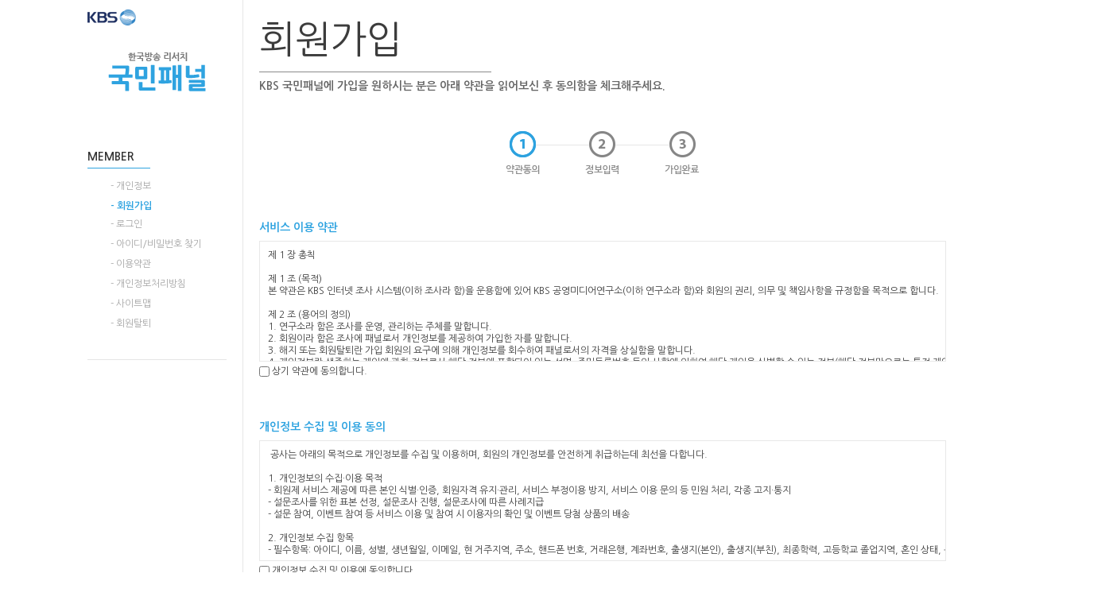

--- FILE ---
content_type: text/html; charset=utf-8
request_url: https://survey.kbs.co.kr/member/join
body_size: 31040
content:
<!DOCTYPE html PUBLIC "-//W3C//DTD XHTML 1.0 Strict//EN" "http://www.w3.org/TR/xhtml1/DTD/xhtml1-strict.dtd">
<html xmlns="http://www.w3.org/1999/xhtml" xml:lang="ko" lang="ko">
<head>
<title>KBS국민패널</title>
<meta http-equiv="Content-Type" content="text/html; charset=utf-8"/>
<meta http-equiv="X-UA-Compatible" content="IE=Edge"/>
<link rel="shortcut icon" href="http://www.kbs.co.kr/favicon.ico"/>
<link rel="stylesheet" type="text/css" href="/inc/css/common.css"/>
<link rel="stylesheet" type="text/css" href="/inc/css/style.css"/>
<link rel="stylesheet" type="text/css" href="//fonts.googleapis.com/earlyaccess/nanumgothic.css"/>
<script type="text/javascript" src="/inc/js/jquery.js"></script>
<script type="text/javascript" src="/inc/js/common.js"></script>
</head>

<body>
<div id="wrap">
	<!-- skip navigation -->
    <div class="skip_navigation"><a href="#contents">본문 영역으로 바로가기</a></div>

	<div id="container" class="clear_fix">

		<div id="aside">
			<div class="logo_wrap">
				<h1><a href="/"><span class="blind">kbs</span></a></h1>
				<h2 class="sub_logo"><a href="/"><span class="blind">한국방송 리서치 국민패널</span></a></h2>
							</div>
			<div id="gnb">
				<ul>
					<li class="active">
						<a href="/member/mypage">MEMBER</a>
						<ul class="sub_list">
							<li><a href="/member/mypage" class="menu_mypage">- 개인정보</a></li>
							<li><a href="/member/join" class="menu_join">- 회원가입</a></li>
							<li><a href="/member/login" class="menu_login">- 로그인</a></li>
							<li><a href="/member/idpw" class="menu_idpw">- 아이디/비밀번호 찾기</a></li>
							<li><a href="/member/agreement" class="menu_agreement">- 이용약관</a></li>
							<li><a href="https://sso.kbs.co.kr/SSO2/KBSWeb/information/PersonalPolicies00SN.php" class="menu_privacy">- 개인정보처리방침</a></li>
							<li><a href="/page/sitemap" class="menu_sitemap">- 사이트맵</a></li>
							<li><a href="/member/secession" class="menu_secession">- 회원탈퇴</a></li>
						</ul>
					</li>
				</ul>
			</div>
		</div>

		<div id="contents"><p class="cont-tit">회원가입</p>
<p class="tit-line sub"><span></span></p>
<p class="cont-s-tit">KBS 국민패널에 가입을 원하시는 분은 아래 약관을 읽어보신 후 동의함을 체크해주세요.</p>

<div class="join-wrap">

	<p class="join-step"></p>

	<div class="terms-wrap">
		<div class="terms-inner">
			<p class="tit">서비스 이용 약관</p>
			<div class="terms-box">
<pre>
제 1 장 총칙

제 1 조 (목적)
본 약관은 KBS 인터넷 조사 시스템(이하 조사라 함)을 운용함에 있어 KBS 공영미디어연구소(이하 연구소라 함)와 회원의 권리, 의무 및 책임사항을 규정함을 목적으로 합니다.

제 2 조 (용어의 정의)
1. 연구소라 함은 조사를 운영, 관리하는 주체를 말합니다.
2. 회원이라 함은 조사에 패널로서 개인정보를 제공하여 가입한 자를 말합니다.
3. 해지 또는 회원탈퇴란 가입 회원의 요구에 의해 개인정보를 회수하여 패널로서의 자격을 상실함을 말합니다.
4. 개인정보란 생존하는 개인에 관한 정보로서 해당 정보에 포함되어 있는 성명, 주민등록번호 등의 사항에 의하여 해당 개인을 식별할 수 있는 정보(해당 정보만으로는 특정 개인을 식별할 수 없더라도 다른 정보와 용이하게 결합하여 식별할 수 있는 것을 포함)를 말합니다.

제 3 조 (약관의 효력 및 변경)
1. 본 약관은 연구소가 그 내용을 서비스 화면을 통하여 게시하거나, 또는 전자우편 기타의 방법으로 조사 회원에게 통지함으로써 효력이 발생합니다.
2. 연구소는 관련 법을 위배하지 않는 범위 내에서 필요시 본 약관의 내용을 변경할 수 있으며, 서비스 초기 화면을 통하여 그 적용일자 7일 이전부터 적용일자 전일까지 공지하며 제 1항과 같은 방법으로 효력이 발생합니다.
3. 변경된 약관에 동의하지 않는 회원은 언제든지 회원탈퇴를 요청하거나 동의하지 않는다는 의사표시를 할 수 있습니다. 만약, 이미 계약을 체결한 이용자가 동조 제 2항의 공지에도 불구하고 변경된 약관의 효력 발생일 이후에도 회원탈퇴를 하지 않을 경우에는 약관의 변경 사항에 동의한 것으로 간주되며, 개정 약관이 적용됩니다.

제 4 조 (약관 외 준칙)
본 약관에 명시되지 않은 사항에 대하여는 전기통신기본법, 전기통신사업법, 정보통신망 이용촉진등에 관한 법률 및 기타 관련 법령의 규정에 따릅니다.

제 2 장 이용계약

제 5 조 (회원 신청)
회원으로 가입하여 조사 패널로서 활동을 희망하는 자는 연구소에서 요청하는 소정의 가입신청 양식에서 요구하는 사항을 기록하여 신청합니다.

제 6 조 (회원 자격)
1. 연구소는 제 5조에 따른 이용신청에 대하여 특별한 사정이 없는 한 접수 순서대로 회원자격을 승낙합니다.
2. 연구소는 다음 각 호의 1에 해당하는 회원 자격을 승낙하지 아니 할 수 있습니다.
① 본인의 실명으로 신청하지 않은 경우
② 다른 사람의 명의를 사용하여 신청한 경우
③ 이용신청시 필요 사항을 허위로 기재하여 신청한 경우
④ 제 20조에 따라 회원자격을 상실한 적이 있는 경우
⑤ 기타 연구소가 정한 신청 요건이 미비된 경우

제 7 조 (개인정보의 보호)
1. 연구소는 통신비밀보호법, 전기통신사업법, 정보통신망이용촉진등에 관한 법률 등 정보통신 서비스 제공자가 준수하여야 할 관련 법규를 바탕으로 개인정보를 철저히 보호하겠습니다. KBS 홈페이지의 약관을 참조하시기 바랍니다.
2. 회원가입시 본 약관에 대한 ?동의? 버튼을 선택하여 클릭하시면 동시에 본 1호의 개인정보 보호정책에도 동의하신 것으로 간주하여 가입양식에 따라 입력한 사항을 바탕으로 개인정보를 수집합니다.
3. 연구소는 통계 조사 및 사례비, 경품 지급 등의 패널 관리를 위해 다음과 같은 개인정보를 요구합니다.
이름, 생년월일, 성별, 로그인ID, 비밀번호, 자택 전화번호, 자택 주소, 휴대전화번호, 이메일, 직업,
회사전화번호, 결혼여부, 주민등록번호, 은행계좌 정보, 기타 조사목적을 위해 필요한 정보
4. 연구소는 회원의 개인정보를 회원의 동의 없이는 어떠한 경우에도 외부에 공개하거나 제3자와 공유하지 않습니다. 다만, 다음 각호의 1에 해당하는 경우 예외적으로 개인정보를 제3자에게 제공하거나 공개할 수 있으며 최소공개를 원칙으로 합니다.
① 설문응답 사례금 입금 및 상품 등 사은품 배송을 위하여 필요한 경우,
② 통계작성, 학술연구 또는 시장조사를 위하여 개인을 식별할 수 없는 형태로 제공하는 경우는 최소한의 필요한 정보범위내에서 예외로 합니다.
③ 회원이 서비스를 이용함에 있어 관련 법률을 위반하여 수사기관이나 기타 정부기관으로부터 정보제공을 요청 받는 경우
④ 패널회원의 법률위반, 본 서비스 약관위반을 포함하여 부정행위 확인 등의 정보보호업무를 위해 필요한 경우
⑤ 기타 법률에 의해 요구되는 경우
5. 회원은 연구소에 제공한 자신의 개인정보를 열람, 수정, 갱신할 수 있습니다. 또한, 연구소에 개인정보를 제공하는데 동의한 이후라도 언제든지 이의 철회(회원탈퇴)를 요청할 수 있습니다.
6. 개인정보의 보유기간 및 이용기간은 다음과 같습니다.
① 개인정보는 회원 가입부터 탈퇴하기 전까지 보유됩니다.
② 자발적인 회원 탈퇴 신청 또는 강제 탈퇴 처리될 경우 개인정보는 탈퇴 후 6개월간 별도 관리됩니다. 6개월이 경과한 탈퇴 회원 개인 정보는 복구가 불가능한 기술적인 방법으로 영구삭제됩니다.
③ 단, 상법 등 법령의 규정에 의하여 보관의무가 규정되어 있거나 이용자 본인의 동의를 받았을 경우, 소송이나 분쟁이 발생하거나 발생할 가능성이 있어 관련 개인정보의 보유가 법적 대응을 위하여 필요한 경우 등에는 탈퇴 후 6개월이 경과한 이후에도 필요한 기간 동안 개인정보를 보유할 수 있습니다. 다만, 이 기간 동안의 개인정보 열람 및 이용은 해당 사유로 국한되며, 그 후에도 계속 보유할 필요가 있을 경우에는 이용자에게 이러한 사실을 고지하고 그에 대한 동의를 받습니다.
7. 회원이 장기간 동안 회원으로서의 이용을 중단한 경우, 연구소는 20조 3항에 의거하여 해당 회원의 회원자격을 해지하고, 이에 따라 관련된 개인정보를 삭제할 수 있습니다.

제 8 조 (계약 사항의 변경)
회원은 이용신청시 기재한 사항이 변경되었을 경우 온라인으로 수정신청 또는 수정을 해야 하며, 회원정보의 미변경으로 인하여 발생되는 모든 문제의 책임은 회원 본인에게 있습니다.

제 3 장 계약 당사자의 의무

제 9 조 (연구소의 의무)
1. 연구소는 본 약관에서 정한 바에 따라 계속적이고 안정적인 서비스의 제공을 위하여 지속적으로 노력하며, 설비에 장애가 생기거나 멸실된 때에는 지체 없이 이를 수리 복구하여야 합니다. 다만, 천재지변, 비상사태 또는 그 밖에 부득이한 경우나 연구소의 사정상 서비스 제공이 곤란한 경우에는 그 서비스를 일시 중단하거나 중지할 수 있습니다.
2. 연구소는 회원으로부터 소정의 절차에 의해 제기되는 의견이나 불만이 정당하다고 인정할 경우에는 적절한 절차를 거쳐 처리하여야 합니다. 처리시 일정 기간이 소요될 경우 회원에게 그 사유와 처리 일정을 알려주어야 합니다.
3. 연구소는 회원의 프라이버시 보호와 관련하여 제 7조에 제시된 개인정보의 보호에 관한 규정들을 준수합니다.
4. 연구소는 이용계약의 체결, 계약사항의 변경 및 해지 등 이용자와의 계약 관련 절차 및 내용 등에 있어 이용자에게 편의를 제공하도록 노력합니다.

제 10 조 (회원의 의무)
1. 회원은 주민등록번호와 아이디 및 비밀 번호에 관한 모든 관리의 책임이 있습니다.
2. 자신의 주민등록번호가 부정하게 사용된 경우, 반드시 연구소에 즉시 그 사실을 통보해야 합니다.
3. 회원은 연구소가 실시하는 조사에 대하여 성실한 자세로 정확하게 응답하여야 합니다.
4. 회원은 본 약관에서 규정하는 사항을 준수하여야 하며, 연구소의 업무에 방해되는 행위를 하여서는 안됩니다.
5. 회원은 회원에 관한 사항을 타인에게 양도, 증여할 수 없으며, 이를 담보로 제공할 수 없습니다.
6. 회원은 서비스 이용과 관련하여 다음 각 호의 1에 해당되는 행위를 하여서는 안됩니다.
① 타인 명의를 도용하여 회원으로 가입하거나 서비스를 이용하는 행위
② 주민등록번호 생성기 이용 등 부정한 방법을 통해 회원으로 가입하거나 서비스를 이용하는 행위
③ 다른 회원의 아이디를 도용하여 조사에 참여하거나 서비스를 이용하는 행위
④ 다른 회원의 개인정보를 도용하는 행위
⑤ 다른 회원의 지적재산권을 사용하거나 침해하는 행위
⑥ 공공질서 및 미풍양속에 위반되는 행위
⑦ 타인의 프라이버시를 침해하는 행위
⑧ 해킹 및 바이러스 유포 행위
⑨ 연구소의 직원이나 관리자를 사칭하는 행위
⑩ 다른 회원의 개인정보를 수집 또는 저장하는 행위
⑪ 기타 관계법령에 위배되는 행위
7. 회원은 서비스의 이용권한, 기타 이용 계약상 지위를 타인에게 양도,증여할 수 없으며, 이를 담보로 제공할 수 없습니다.

제 4 장 KBS 인터넷 조사 시스템 운용

제 11 조 (조사 운용)
1. 연구소는 회원에 대하여 웹 또는 온라인을 통하여 설문조사 또는 여론조사를 실시하며, 회원은 동 조사에 적극적으로 응답해야 합니다.
2. 연구소는 위 1항의 조사에 응답한 회원에게 공지한 내용에 따라 소정의 사례비를 지급합니다. 또한 조사에 성실한 회원을 여러 가지 방법을 통해 선정하여 다양한 상품 또는 서비스를 제공합니다.

제 12 조 (회원의 게시물)
연구소는 회원이 게시하거나 등록하는 서비스 내의 내용물이 다음 각 호의 1에 해당한다고 판단되는 경우에 사전통지 없이 삭제할 수 있습니다.
① 다른 회원 또는 제 3자를 비방하거나 중상모략으로 명예를 손상시키는 내용인 경우
② 공공질서 및 미풍양속에 위반되는 내용인 경우
③ 범죄적 행위에 결부된다고 인정되는 내용일 경우
④ 연구소의 저작권, 제 3자의 저작권 등 기타 권리를 침해하는 내용인 경우
⑤ 연구소에서 규정한 게시기간을 초과한 경우
⑥ 회원이 게시판에 음란물을 게시하거나 음란 사이트를 링크하는 경우
⑦ 게시판의 성격에 부합하지 않는 게시물의 경우
⑧ 동일내용을 연속적으로 과다하게 반복 게시하여 다른 패널의 게시판 이용에 불편을 초래하는 경우
⑨ 기타 관계법령에 위반된다고 판단되는 경우

제 13 조 (게시물의 저작권)
1. 서비스 내 게시물에 대한 권리와 책임은 게시자에게 있으며 연구소는 게시자의 동의 없이는 이를 서비스 목적 이외의 다른 영리적 목적으로 사용할 수 없습니다. 단, 비영리적인 경우나 본 서비스 또는 본 서비스와 관련되어 회원들에게 다양한 서비스 제공을 위하여 활용하는 경우에는 그러하지 아니하며, 이 경우 연구소는 이용권과 게재권을 갖습니다.
2. 회원은 서비스를 이용하여 얻은 정보를 가공, 판매하는 행위 등으로 게재된 자료를 상업적으로 사용할 수 없습니다.

제 14 조 (서비스 제공의 중지 등)
1. 연구소는 필요에 따라 서비스의 전부 또는 일부를 수정하거나 중지할 수 있습니다.
2. 연구소는 다음 각 호에 해당하는 경우 서비스 제공을 중지할 수 있습니다.
① 서비스용 설비의 보수 등 공사로 인한 부득이한 경우
② 전기통신사업법에 규정된 기간통신사업자가 전기통신 서비스를 중지했을 경우
③ 연구소의 사정에 의하여 서비스 제공이 곤란한 경우나 불가항력적 사유가 있는 경우
3. 연구소는 국가비상사태, 정전, 서비스 설비의 장애 또는 서비스 이용의 폭주 등으로 정상적인 서비스 이용에 지장이 있는 때에는 서비스의 전부 또는 일부를 제한하거나 중지할 수 있습니다.

제 5 장 조사 참가 및 사례정책

제 15 조 (용어의 정의)
1. 조사 의뢰자란 연구소의 책임으로 진행되는 설문조사를 비롯한 각종 조사를 의뢰한 개인 또는 단체를 말합니다.
2. 응답자란 무료 또는 유료 조사에 조사 의뢰자 또는 질문자가 요구하는 응답자요건을 충족시키고 설문에 참여한 사람을 말합니다.

제 16 조 (조사의뢰 및 참가)
1. 회원은 조사 의뢰자 또는 질문자가 요구하는 응답자요건에 부합할 경우 조사에 참여할 수 있습니다.
2. 회원이 10조 6항에 의거한 부정한 방법으로 조사에 참가할 경우 응답 자체가 무효 처리되며 회원자격이 정지 또는 박탈될 수 있습니다.
3. 회원이 조사 의뢰자 또는 질문자가 요구하는 응답자 요건에 부합하지 않음에도 불구하고 조사에 참가할 경우 응답 자체가 무효 처리되며 회원자격이 정지 또는 박탈될 수 있습니다.

제 17 조 (사례비)
1. 연구소는 회원의 조사참여에 대한 보상으로 소정의 사례비를 지급할 수 있습니다. 사례비 지급여부는 조사 참여 안내와 함께 공시됩니다.
2. 다음의 각 호 1에 해당하는 경우 회원이 사례비 지급이 공시된 조사에 참여하였더라도 사례비를 지급하지 않을 수 있습니다.
① 10조 6항에 의거한 부정한 방법으로 조사에 참여한 경우
② 불성실하게 응답하여 조사자료로 사용할 수 없는 경우
③ 사례비가 지급될 계좌정보를 개인정보에 등록하지 않은 경우
④ 기타 사례비 지급대상자로 부적절한 경우

제 18 조 (경품)
1. 연구소는 회원의 조사참여에 대한 보상으로 소정의 경품을 추첨 등의 방식으로 제공할 수 있습니다. 경품 지급여부는 조사 참여 안내와 함께 공시됩니다.
2. 회원이 본인의 연락처를 불성실하게 입력하거나 연락처가 부정확하여 경품 수령에 관한 확인 통화가 되지 않는 경우, 경품을 발송하였으나 2회 이상 반송된 경우, 발송 과정 도중 경품이 분실된 경우 등에 대하여는 연구소가 책임을 지지 않습니다. 또한 다른 회원으로 경품 대상자를 변경하여 제공할 수 있습니다.
3. 다음의 각 호 1에 해당하는 경우 회원이 경품 지급이 공시된 조사에 참여하였더라도 경품 제공 대상자에서 제외할 수 있습니다.
① 10조 6항에 의거한 부정한 방법으로 조사에 참여한 경우
② 불성실하게 응답하여 조사자료로 사용할 수 없는 경우
③ 사례비가 지급될 계좌정보를 개인정보에 등록하지 않은 경우
④ 기타 사례비 지급대상자로 부적절한 경우
4. 경품 발송비는 연구소에서 부담하는 것을 원칙으로 합니다.

제 19 조 (조사결과의 소유권 및 사용권)
연구소가 실시한 조사 결과의 소유권 및 사용권은 연구소 또는 조사 의뢰자에 귀속됩니다. 단, 회원은 본인이 참가한 조사에 한해 연구소에 조사결과의 제공을 요구할 수 있습니다. 회원의 조사결과 제공 요구시 연구소는 조사결과의 기밀유지 필요 여부에 따라 조사결과의 공개 또는 제공 여부를 결정할 수 있습니다.

제 6 장 계약 해지 및 이용 제한

제 20 조 (계약 해지 및 이용 제한)
1. 회원이 탈퇴를 원하는 경우에는 회원 본인이 온라인을 통해 회원탈퇴를 연구소에 신청하여야 합니다.
2. 연구소는 회원이 다음 각 호의 1에 해당하는 행위를 하였을 경우 사전통지 없이 이용계약을 해지하고 강제탈퇴조치하거나 또는 기간을 정하여 서비스 이용을 중지시킬 수 있습니다.
① 가입한 이름이 실명이 아닌 경우
② 타인의 명의를 도용하여 가입한 경우
③ 주민등록번호생성기 등을 이용하여 허위로 가입한 경우
④ 이중등록을 한 경우
⑤ 타인의 명예를 손상시키거나 불이익을 주는 행위를 한 경우
⑥ 연구소, 다른 이용자나 회원 또는 제 3자의 지적재산권을 침해한 경우
⑦ 공공질서 및 미풍양속에 저해되는 내용을 고의로 유포시킨 경우
⑧ 회원이 국익 또는 사회적 공익을 저해할 목적으로 서비스 이용을 계획 또는 실행하는 경우
⑨ 서비스 운영을 고의로 방해한 경우
⑩ 서비스의 안정적 운영을 방해할 목적으로 다량의 정보를 전송하거나 광고성 정보를 전송하는 경우
⑪ 정보통신 설비의 오작동이나 정보의 파괴를 유발시키는 컴퓨터 바이러스 프로그램 등을 유포하는 경우나 해킹하는 경우
⑫ 회원이 게시판에 음란물을 게재하거나 음란 사이트를 링크하는 경우
⑬ 본 약관을 포함하여 연구소가 정한 이용 조건을 위반한 경우
3. 연구소는 효율적인 서비스 운영을 위해 3년간 조사참여 실적이 없는 회원에 대해 사전통지 없이 이용계약을 해지하고 강제탈퇴조치하거나 또는 기간을 정하여 서비스 이용을 중지시킬 수 있습니다. 단, 3년내 조사참여대상으로 선정되지 않아 참여하지 못한 경우는 제외합니다.
4. 자발적 또는 강제 탈퇴회원의 경우 탈퇴 이후 6개월간 재가입을 허가하지 않습니다.

제 7 장 손해배상 및 기타 사항

제 21 조 (손해배상)
연구소는 조사행위 고유의 목적으로 운용한 이외의 사항에 대해 회원에게 발생한 어떠한 손해에 관하여 책임을 지지 않습니다. 단, 연구소의 고의나 중대한 과실로 인하여 발생하는 손해에 대하여는 배상책임을 집니다.

제 22 조 (면책조항)
1. 연구소는 본 서비스가 아무런 장애 없이 제공될 것이라는 점에 대하여 보증을 하지 않습니다. 연구소는 회원이 본 서비스를 이용함에 있어서 바이러스의 유포, 불법정보의 유포 등에 의하여 회원이 예측할 수 없는 손해를 입게 될 가능성이 있음을 알려드리며, 그로 인해 회원이 입는 손해에 대하여는 연구소의 고의나 중대한 과실이 있는 경우를 제외하고는 책임을 지지 않습니다.
2. 연구소는 회원의 귀책사유로 인한 서비스 이용 장애에 대하여 책임을 지지 않습니다.
3. 연구소는 회원이 서비스에 게재한 정보, 자료, 사실의 신뢰도, 정확성, 적법성, 안정성 등에 관하여 책임을 지지 않습니다.
4. 연구소는 본 서비스 이용과 관련하여 연구소의 고의나 중대한 과실로 인해 회원에게 입힌 손해에 대하여 배상책임을 부담합니다.

제 23 조 (관할법원)
본 서비스 이용으로 발생한 분쟁에 대해 소송이 제기될 경우, KBS 소재지를 관할하는 법원을 전속 관할법원으로 합니다.

[부칙]
(시행일) 본 약관은 2011년 3월 16일부터 적용됩니다.
</pre>
			</div>
			<p><label><input type="checkbox" name="agree" id="agree_check" /> 상기 약관에 동의합니다.</label></p>
		</div>
		<div class="terms-inner">
			<p class="tit">개인정보 수집 및 이용 동의</p>
			<div class="terms-box">


<div>
<pre>
 공사는 아래의 목적으로 개인정보를 수집 및 이용하며, 회원의 개인정보를 안전하게 취급하는데 최선을 다합니다.

1. 개인정보의 수집·이용 목적
- 회원제 서비스 제공에 따른 본인 식별·인증, 회원자격 유지·관리, 서비스 부정이용 방지, 서비스 이용 문의 등 민원 처리, 각종 고지·통지
- 설문조사를 위한 표본 선정, 설문조사 진행, 설문조사에 따른 사례지급
- 설문 참여, 이벤트 참여 등 서비스 이용 및 참여 시 이용자의 확인 및 이벤트 당첨 상품의 배송

2. 개인정보 수집 항목
- 필수항목: 아이디, 이름, 성별, 생년월일, 이메일, 현 거주지역, 주소, 핸드폰 번호, 거래은행, 계좌번호, 출생지(본인), 출생지(부친), 최종학력, 고등학교 졸업지역, 혼인 상태, 동거 가족수, 혈액형, 직업, 월 가구/개인소득, 거주 주택, 본인의 자녀수, 저녁 뉴스 시청 횟수


3. 개인정보의 보유 및 이용기간: <b>회원 탈퇴 후 즉시 파기합니다.</b>

위 개인정보 수집에 대한 동의를 거부할 권리가 있으며, 동의 거부시에는 회원가입이 제한될 수 있습니다.

</pre>
</div>



			</div>
			<p><label><input type="checkbox" name="privacy" id="privacy_check" /> 개인정보 수집 및 이용에 동의합니다.</label></p>
		</div>
		<div class="terms-inner clear_fix">
			<p class="tit">본인 인증</p>
			<div class="ctf-box cp">
				<p class="tit">본인 인증</p>
				KBS 홈페이지처럼 본인인증<br/>수단을 통해 인증해주세요. 
				<button onclick="callSa();">인증하기</button>
			</div>
			<!-- <div class="ctf-box ipin">
				<p class="tit">아이핀 인증</p>
				고객님 명의의 아이핀을 통해<br/>본인인증이 가능합니다.
				<button onclick="openCBAWindow();">인증하기</button>
			</div> -->
		</div>
		<div class="help">
			<p class="tit">인증관련 문의</p>
			<p>- 본인 인증 : 1588-4954 (<a href="https://www.inicis.com/"><span class="txt-point">http://www.inicis.com</span></a>)</p>
			<!-- <p>- 아이핀 인증 : 1600-1522(<span class="txt-point">http://www.siren24.com</span>)</p> -->
		</div>
	</div>
</div>

<form id="ipin_form" name="reqCBAForm" method="post" action="">
<input type="hidden" name="reqInfo" value="[base64]">
<input type="hidden" name="retUrl" value="23https://survey.kbs.co.kr/etc/siren24/ipin_popup_seed.html">
</form>

<form name="saForm">
<input type="hidden" name="mid" value="KBSM006ias">
<input type="hidden" name="reqSvcCd" value="03">
<input type="hidden" name="identifier" value="테스트서명입니다.">
<input type="hidden" name="mTxId" value="202512090224355829225842">
<input type="hidden" name="authHash" value="27ace1c09fdc9a2ad4f50746ca8abdf92c24a0c854d2950718de5648636e39dd">
<input type="hidden" name="flgFixedUser" value="N">
<input type="hidden" name="userName" value="홍길동">
<input type="hidden" name="userPhone" value="01012345678">
<input type="hidden" name="userBirth" value="19901101">
<input type="hidden" name="userHash" value="">
<input type="hidden" name="reservedMsg" value="isUseToken=Y">
<input type="hidden" name="directAgency" value="">
<input type="hidden" name="successUrl" value="https://survey.kbs.co.kr/etc/inicis/success.php">
<input type="hidden" name="failUrl" value="https://survey.kbs.co.kr">
</form>

<script type="text/javascript">
var menu_id = "join";
var CBA_window;
function openCBAWindow() {
	if(!$("#agree_check").attr("checked")) {
		alert("이용약관에 동의하시기 바랍니다.");
		return false;
	}
	if(!$("#privacy_check").attr("checked")) {
		alert("개인정보보호정책에 동의하시기 바랍니다.");
		return false;
	}
	CBA_window = window.open('', 'IPINWindow', 'width=450, height=500, resizable=0, scrollbars=no, status=0, titlebar=0, toolbar=0, left=300, top=200' );
	if(CBA_window == null) {
		alert(" ※ 윈도우 XP SP2 또는 인터넷 익스플로러 7 사용자일 경우에는 \n    화면 상단에 있는 팝업 차단 알림줄을 클릭하여 팝업을 허용해 주시기 바랍니다. \n\n※ MSN,야후,구글 팝업 차단 툴바가 설치된 경우 팝업허용을 해주시기 바랍니다.");
	}
	document.reqCBAForm.action = 'https://ipin.siren24.com/i-PIN/jsp/ipin_j10.jsp';
	document.reqCBAForm.target = 'IPINWindow';
	$('#ipin_form').submit();
}

function callSa()
{
	if(!$("#agree_check").attr("checked")) {
		alert("이용약관에 동의하시기 바랍니다.");
		return false;
	}
	if(!$("#privacy_check").attr("checked")) {
		alert("개인정보보호정책에 동의하시기 바랍니다.");
		return false;
	}

	let window = popupCenter();
	if(window != undefined && window != null)
	{
		document.saForm.setAttribute("target", "sa_popup");
		document.saForm.setAttribute("method", "POST");
		document.saForm.setAttribute("action", "https://sa.inicis.com/auth");
		document.saForm.submit();
	}
}

function popupCenter() {
	let _width = 400;
	let _height = 640;
	var xPos = (document.body.offsetWidth/2) - (_width/2); // 가운데 정렬
	xPos += window.screenLeft; // 듀얼 모니터일 때

	return window.open("", "sa_popup", "width="+_width+", height="+_height+", left="+xPos+", menubar=yes, status=yes, titlebar=yes, resizable=yes");
}

window.name = "kmcis_web_sample";
var KMCIS_window;
function openKMCISWindow() {
	if(!$("#agree_check").attr("checked")) {
		alert("이용약관에 동의하시기 바랍니다.");
		return false;
	}
	if(!$("#privacy_check").attr("checked")) {
		alert("개인정보보호정책에 동의하시기 바랍니다.");
		return false;
	}
	var UserAgent = navigator.userAgent;
	// 모바일일 경우 (변동사항 있을경우 추가 필요)
	//if(UserAgent.match(/iPhone|iPod|Android|Windows CE|BlackBerry|Symbian|Windows Phone|webOS|Opera Mini|Opera Mobi|POLARIS|IEMobile|lgtelecom|nokia|SonyEricsson/i) != null || UserAgent.match(/LG|SAMSUNG|Samsung/) != null) {
	//  document.reqKMCISForm.target = '';
	//} else {
		KMCIS_window = window.open('', 'KMCISWindow', 'width=425, height=550, resizable=0, scrollbars=no, status=0, titlebar=0, toolbar=0, left=435, top=250' );
		if(KMCIS_window == null) {
			alert(" ※ 윈도우 XP SP2 또는 인터넷 익스플로러 7 사용자일 경우에는 \n    화면 상단에 있는 팝업 차단 알림줄을 클릭하여 팝업을 허용해 주시기 바랍니다. \n\n※ MSN,야후,구글 팝업 차단 툴바가 설치된 경우 팝업허용을 해주시기 바랍니다.");
		}
		document.reqKMCISForm.target = 'KMCISWindow';
	//}
	document.reqKMCISForm.action = 'https://www.kmcert.com/kmcis/web/kmcisReq.jsp';
	$('#check_form').submit();
}
</script>		</div>

		<div id="footer">
			<div class="footer_inner">
				<div class="logo_area"><a href=""><span class="blind">KBS 한국방송 리서치 국민패널</span></a></div>
				<div class="address">
					<address><span style="font-size:11px; font-family:Dotum;">150-892 서울특별시 영등포구 여의대방로 359  (여의도동) KBS별관</span><br/>Tel. 02-781-1000 | Fax. 02-781-2429 | Email <a href="mailto:kbslab@kbs.co.kr">kbslab@kbs.co.kr</a><br/> Copyright ⓒ 2015 KBS ALL RIGHTS RESERVED. </address>
				</div>
				<div class="contact">
					<a href="https://sso.kbs.co.kr/SSO2/KBSWeb/information/PersonalPolicies00SN.php"><font color="#000">개인정보처리방침</font></a> |
					<a href="/page/sitemap">사이트맵</a> |
					<a href="/member/secession">회원탈퇴</a>
				</div>
			</div>
		</div>

	</div>

</div>

<p style="color:red;display:none;">실행시간: 0.0190초</p>

</body>
</html>

--- FILE ---
content_type: text/css
request_url: https://survey.kbs.co.kr/inc/css/common.css
body_size: 7450
content:
@charset "utf-8";

/* --------------------------------------------
 * reset
/* ------------------------------------------ */
body,div,dl,dt,dd,ul,ol,li,h1,h2,h3,h4,h5,h6,pre,code,form,fieldset,legend,textarea,p,blockquote,th,td,input,select,textarea,button{margin:0;padding:0}
fieldset,img{border:0 none}
dl,ul,ol,menu,li{list-style:none}
blockquote,q{quotes:none}
blockquote:before,blockquote:after,q:before,q:after{content:'';content:none}
input,select,textarea,button{vertical-align:middle}
button{border:0 none;background-color:transparent;cursor:pointer}
body,th,td,input,select,textarea,button,pre{font-size:12px;font-family:'Nanum Gothic','돋움',dotum,Helvetica,'Apple SD Gothic Neo',sans-serif;color:#3c3c3c} /*'Nanum Gothic',*/
a {color:#333;text-decoration:none}
a:active,a:hover{text-decoration:none}
address,caption,cite,code,dfn,em,var{font-style:normal;font-weight:normal}
table {border-collapse:collapse;border-spacing:0}
pre{word-wrap:break-word}


/* --------------------------------------------
 * global
/* ------------------------------------------ */
html{overflow-x:hidden;max-width:100%}
.skip_navigation{overflow:hidden;position:absolute;left:-9999px;width:0;height:1px;margin:0;padding:0}
.clear_fix:after{display:block;content:'';clear:both}
.blind{display:block;overflow:hidden;position:absolute;left:-9999px;width:1px;height:1px;font-size:0;line-height:0;text-indent:-9999px}
.hide{display:none}
input[type='text'], input[type='password']{height:26px;padding:0 5px;border:1px solid #e8e8e8}
select{height:28px;border:1px solid #e8e8e8}
.txt_point,.txt-point{color:#2ea3e0 !important}
.txt-point2{color:#fe8840}
.txt-point3{color:#999}
.txt-line{text-decoration:underline}
.txt-center{text-align:center}
.spaceL{margin-left:15px}
.pointer, .a { cursor:pointer; }

/*button*/
.btn-wrap{text-align:center}
.btn{display:inline-block;padding:0 16px;color:#666;line-height:27px;border:1px solid #e7e7e7}
.btn.small{padding:0 10px;font-size:11px;line-height:20px}
.btn.t-blue{color:#2fa3e0}
.btn-blue{display:inline-block;padding:0 16px;color:#fff;line-height:27px;border:1px solid #2ea3e0;background:#2ea3e0}
.btn-blue.big{padding:0 42px;line-height:38px}
.btn-s-blue{width:70px;height:28px;color:#fff;background:#2fa3e0}

/* --------------------------------------------
 * layout
/* ------------------------------------------ */
html,body{height:100%}
#wrap{}
#container{position:relative;height:auto;width:1100px;margin:0 auto}
#aside{position:absolute;top:0;left:0;bottom:0;width:175px;padding:0 20px;border-right:1px solid #e6e6e6}
#contents{width:864px;min-height:680px;padding:20px 0 85px 236px}
#footer{width:100%;margin-left:215px;border-top:1px solid #e6e6e6}

/* --------------------------------------------
 * aside
/* ------------------------------------------ */
#aside .logo_wrap{height:172px}
#aside .logo_wrap h1 a{display:inline-block;width:61px;height:20px;margin:12px 0 30px;background:url(/inc/img/kbs/logo_kbs.png) no-repeat 0 0}
#aside .sub_logo a{display:inline-block;width:175px;height:49px;margin-bottom:10px;background:url(/inc/img/kbs/logo_panel.png) no-repeat center 0}
.welcome_wrap{font-size:12px;text-align:center}
.welcome_wrap button{margin-top:5px;padding-right:15px;font-size:12px;background:url(/inc/img/kbs/btn_logout_s.png) no-repeat right 4px}
#gnb>ul>li{cursor:pointer;border-bottom:1px solid #e5e5e5}
#gnb>ul>li>a{display:inline-block;padding:18px 0 16px;font-size:14px}
#gnb>ul>li:hover>a,#gnb .sub_list a:hover{font-weight:700}
#gnb li.on,#gnb li.active{padding-bottom:27px}
#gnb li.on>a,#gnb li.active>a{display:inline-block;margin-bottom:15px;padding:18px 20px 7px 0;font-weight:700;border-bottom:1px solid #2ea3e0}
#gnb .sub_list{display:none}
#gnb .on .sub_list,#gnb .active .sub_list{display:block}
#gnb .sub_list a{display:inline-block;padding:0 0 10px 29px;color:#a5a5a5;font-size:12px}
#gnb .sub_list a:hover{color:#666}
#gnb .sub_list a.on{color:#2ea3e0;font-weight:700;border:none}

/* --------------------------------------------
 * table
/* ------------------------------------------ */
.table-title{padding-bottom:6px;color:#2ea3e0;font-size:14px}
.table-title.spaceT{margin-top:70px}
table{width:100%;border-top:2px solid #878787}
table caption{display:none}
table th{color:#6e6e6e;text-align:left}
table th,table td{padding:5px;border-bottom:1px solid #e7e7e7}
table .info-txt{display:inline-block;padding-top:5px;color:#a3a3a3}
table .adress input[type='text']{width:348px;margin-top:5px}

table.case2,table.case3{border:none}
table.case2 th{font-size:14px;text-align:center;border-bottom:2px solid #878787}
table.case2 td{padding:10px;color:#666;text-align:center}
table.case2 td.tit{text-align:left}
table.case2 td.bold{font-weight:600}

table.case3 th{font-size:14px;text-align:left;border-bottom:2px solid #878787}
table.case3 td{padding:10px;color:#666}
table.case3 .img-area{padding:30px 5px;text-align:center;line-height:18px}
table.case3 .img-area img{display:block;margin:0 auto 10px}
table.case3 .title { font-size:14pt; }
table.case3 .field { padding-top:40px; }
table.case3 div { margin:5px 0; }

table.case4 {  margin:0; width:810px; }
table.case4 th{padding:10px; font-size:12px; text-align:center; border:1px solid #eee;}
table.case4 td{padding:10px; color:#141414; border:1px solid #e1e1e1; text-align:center;}

/* --------------------------------------------
 * paging
/* ------------------------------------------ */
.paging{padding:40px 0;text-align:center}
.paging .btn_page{padding:10px 5px;color:#8e8e8e;font-weight:600;letter-spacing:-1px}
.paging .btn_page.disabled{color:#d4d4d4}
.paging a{padding:10px;font-size:14px}
.paging a.num{color:#7d7d7d}
.paging a:hover{color:#333}
.paging a.active{color:#2ea3e0}
.paging .pre{margin-right:10px}
.paging .next{margin-left:10px}


/* --------------------------------------------
 * footer
/* ------------------------------------------ */
#footer:after{display:block;content:'';clear:both}
#footer .footer_inner{width:864px;padding:20px}
#footer div{float:left}
#footer .logo_area{display:inline-block;width:161px;height:54px;background:url(/inc/img/kbs/logo_footer.gif) no-repeat 0 center}
#footer .address{padding-left:20px;color:#999;line-height:18px}
#footer .address a{color:#999}
#footer .contact{float:right;}
#footer .contact a{padding:0 5px;color:#888;font-weight:700}

/* --------------------------------------------
 * slider
/* ------------------------------------------ */
.visualArea{position:relative;width:560px;height:285px}
.visuals li{position:absolute;left:0;top:0;display:none}
.visuals li:first-child{display:block}
.control_wrap{position:absolute;top:230px;left:25px}
.control_wrap button{display:block;background:url(/inc/img/kbs/sp_mainimg_controller.png) no-repeat}
.play_controll{float:left;width:26px}
.play_controll button{width:20px;height:20px;cursor:pointer;text-indent:-9999px;border:none;background-position:0px 0px}
.roll_control,.roll_control li{float:left;}
.roll_control li button{width:13px;height:21px;margin-right:3px;cursor:pointer;text-indent:-9999px;border:none;background-position:-67px 0px}
.roll_control li.active button{background-position:-46px 0px}

/* add */
.file_list ul { clear:both; height:16px;}
.file_list li { padding:5px; }
.file_list .filename {float:left; padding-left:25px; display:inline; background:url(/inc/img/dooit/icon_file.gif) no-repeat 10px 5px;}
.fr		{float:right;}

--- FILE ---
content_type: text/css
request_url: https://survey.kbs.co.kr/inc/css/style.css
body_size: 19839
content:
/* --------------------------------------------
 * main content
/* ------------------------------------------ */
.banner_wrap{float:left;width:560px;}
.personal_wrap{float:right;width:253px;height:150px;padding:17px 14px 15px;border:1px solid #e7e7e7}
.personal_wrap h3{padding-bottom:17px;color:#666;font-size:18px}
.input-area{position:relative}
.input-area input{width:144px;height:26px;margin-bottom:5px;padding:0 5px;color:#666;border:1px solid #e7e7e7}
.input-area button, .input-area .submit{position:absolute;right:0;top:0;display:inline-block;width:82px;height:61px;border:1px solid #e7e7e7;background:white;}
.personal_wrap .auto_login{padding-top:5px}
.personal_wrap .btn_area{padding-top:12px;text-align:center}
.link_area{float:right;width:223px;height:63px;margin-top:10px;padding:13px 29px;font-size:14px;text-align:center;border:1px solid #e7e7e7}
.link_area a{display:inline-block;width:224px;height:32px;margin-top:14px;font-size:14px;line-height:32px;color:#fff;border-radius:15px;background:#2fa3e0}
.logout_box{color:#666;font-weight:700;text-align:center}
.logout_box p{padding-bottom:25px;font-size:14px}
.logout_box a{display:inline-block;padding:50px 10px 0;color:#666}
.logout_box a:hover{color:#2ea3e0}
.logout_box a.history{background:url(/inc/img/kbs/btn_list.png) no-repeat center 0}
.logout_box a.modify{background:url(/inc/img/kbs/btn_modify.png) no-repeat center 0}
.logout_box a.btn_logout{background:url(/inc/img/kbs/btn_logout.png) no-repeat center 0}

.main_banner{clear:both;padding:20px 0}
.main_banner .txt_banner a{display:block;width:639px;height:50px;padding:65px 20px 0 205px;color:#444;font-size:20px;letter-spacing:-1px;background:url(/inc/img/kbs/banner_txt.jpg) no-repeat 0 0}

.survey_result img{float:left}
.survey_result .preview{position:relative;float:right;width:380px;height:275px;padding-bottom:11px}
.preview .tit{position:relative;padding:14px 0 15px;color:#464646;font-size:14px;border-bottom:1px solid #8a8a8a}
.preview .tit a{position:absolute;right:10px;top:10px;color:#ff8942;font-size:18px}
.preview .tit_survey{padding:16px 0 41px;font-size:18px;}
.bar_area{position:absolute;left:129px;bottom:0}
.bar_area img{margin-right:3px}

.tree_grow{height:325px;margin-top:40px;padding:172px 0 60px 55px;font-size:18px;border-bottom:1px solid #e1e3e5;background:url(/inc/img/kbs/bg_donate_tree3.jpg) no-repeat 0 0}
.tree_grow li span{font-weight:700}
.tree_grow li span:first-child{display:inline-block;width:108px;line-height:38px;padding-bottom:13px}
.tree_grow .pay,.tree_grow .num{display:inline-block;width:290px;padding-right:35px;color:#2ea3e0;font-size:34px;text-align:right}
.tree_grow .num{font-size:28px}
.tree_grow .donor{font-size:12px}
.tree_grow .donor span{margin-left:13px}
.link_wrap{padding-top:85px;text-align:center}
.link_wrap a{display:inline-block;width:90px;padding:105px 45px 0;color:#777;font-size:12px;letter-spacing:-1px;background:url(/inc/img/kbs/tree_link.png) no-repeat center 0}
.link_wrap .link_gratuity{background-image:url(/inc/img/kbs/tree_link2.png)}
.link_wrap .link_winner{background-image:url(/inc/img/kbs/tree_link3.png)}

.board_wrap{margin-top:60px}
.board_wrap .tit_board{position:relative;margin-bottom:10px;padding:0  0 15px 5px;color:#464646;font-size:14px;font-weight:700;border-bottom:1px solid #8a8a8a}
.board_wrap .tit_board a{position:absolute;right:4px;top:0;color:#ff8942;font-size:18px}
.board_wrap>div{float:left;width:253px;margin-left:40px}
.board_wrap .national_panel{margin-left:0}
.board_wrap .national_panel .board_inner{float:left}
.national_panel .img_area{float:left;width:105px}
.national_panel .list_area{float:left}
.national_panel .list_area>a{display:block;font-size:14px;margin-bottom:35px;font-weight:700}
.national_panel .list_area a{display:inline-block;;padding-bottom:5px;color:#222}
.notice .tit_notice{padding-bottom:30px;line-height:20px;color:#222;font-size:14px;font-weight:700}
.notice div{line-height:18px}
.item_competition>a{display:block;width:253px;padding-bottom:13px;color:#464646;overflow:hidden;text-overflow:ellipsis;white-space:nowrap}


/* --------------------------------------------
 * content
/* ------------------------------------------ */
.cont-tit{font-size:48px}
.tit-line{padding-bottom:50px}
.tit-line.sub{padding-bottom:6px}
.tit-line span{display:inline-block;width:292px;height:1px;background:#8a8a8a}
.cont-s-tit{padding-bottom:50px;color:#666;font-size:14px;font-weight:600}
.mail-center{display:inline-block;padding:0 5px}

/* login */
.login-wrap{width:480px;margin:70px auto 105px}
.login-wrap>p{position:relative;line-height:18px;padding-bottom:4px}
.login-wrap>p a{position:absolute;top:0;right:0;display:inline-block;width:118px;color:#bdbdbd;font-size:10px;text-align:center;line-height:16px;border:1px solid #e8e8e8}
.login-inner,.idpw-inner{width:398px;height:188px;margin-bottom:20px;padding:25px 40px;border:1px solid #e8e8e8}
.login-inner>p{padding-bottom:30px;font-size:18px;font-weight:600;text-align:center;letter-spacing:-1px}
.login-inner>p span{color:#999;font-size:12px;font-weight:400}
.login-form{position:relative}
.login-form>p{padding-bottom:9px}
.login-form label{display:inline-block;width:90px;font-size:14px;font-weight:600}
.login-form input[type='text']{width:190px;height:26px;border:1px solid #e8e8e8}
.login-form button,.login-form .submit{position:absolute;top:0;right:0;width:100px;height:63px;color:#2fa3e0;font-size:18px;line-height:63px;border:1px solid #e8e8e8;background:white;}
.login-form button:hover,.login-form .submit:hover{border:1px solid #2fa3e0}
.at-login{padding-top:10px}
.at-login label{padding- .tit{}left:5px;font-size:12px}
.idpw-inner{height:153px}
.idpw-inner>p{padding-bottom:30px;font-size:14px;font-weight:600;letter-spacing:-1px}
.idpw-inner>p span{display:inline-block;padding-top:10px;color:#999;font-size:12px;font-weight:400}
.idpw-mail-inner{width:488px;height:176px;margin:50px auto;padding:25px 40px;border:1px solid #e8e8e8}
.idpw-mail-inner.mg0{margin-top:0}
.idpw-mail-inner.pw{height:186px}
.idpw-mail-inner .tit{font-size:20px;font-weight:600}
.idpw-mail-inner .tit-txt{padding:5px 0 20px;font-size:14px;letter-spacing:-1px}
.idpw-mail-inner .form-box{position:relative}
.idpw-mail-inner .form-box>p{padding-bottom:5px}
.idpw-mail-inner .form-box>p span{display:inline-block;width:90px;padding-top:10px;color:#666;font-size:12px;font-weight:600}
.idpw-mail-inner select{height:28px;border:1px solid #e8e8e8}
.idpw-mail-inner .form-box>button,.idpw-mail-inner .form-box .submit{position:absolute;top:0;right:0;width:100px;height:63px;color:#2fa3e0;font-size:18px;line-height:63px;border:1px solid #e8e8e8;background:white;}
.idpw-mail-inner .id-wrap{padding:70px 0 0;font-size:14px;font-weight:600;text-align:center}
.idpw-mail-inner .form-box p button,.ctf-box button{width:70px;height:28px;margin:0 5px;color:#fff;background:#2fa3e0}

/* join */
.join-step{width:100%;height:54px;margin-bottom:60px;background:url(/inc/img/kbs/img_m_step.png) no-repeat center center}
.join-step.s2{margin-top:66px;background-image:url(/inc/img/kbs/img_m_step2.png)}
.join-step.s3{margin-top:66px;background-image:url(/inc/img/kbs/img_m_step3.png)}
.terms-inner{padding-bottom:55px}
.terms-inner .tit{padding-bottom:10px;color:#2ea3e0;font-size:14px;font-weight:600}
.terms-inner .terms-box{height:130px;margin-bottom:5px;padding:10px;border:1px solid #e8e8e8;overflow-y:scroll}
.ctf-box{width:192px;height:90px;padding:10px 10px 10px 215px;border:1px solid #e8e8e8}
.ctf-box.cp{float:left;background:url(/inc/img/kbs/icon-ctf.png) no-repeat 78px center}
.ctf-box.ipin{float:right;background:url(/inc/img/kbs/icon-ctf2.png) no-repeat 78px center}
.ctf-box .tit{padding-bottom:8px;color:#2ea3e0;font-size:14px}
.ctf-box button{margin:7px 0 0 0}
.terms-wrap .help p{padding-bottom:5px}
.terms-wrap .help .tit{padding-bottom:10px;font-size:14px;font-weight:600}
.join-wrap{margin-bottom:105px}
.join-privacy{margin-bottom:70px}
.join-privacy div.info-txt{width:708px;margin:0 auto 60px;padding:15px;line-height:18px;border:1px solid #e8e8e8}
.join-ok{position:relative;width:668px;height:270px;margin:0 auto;background:url(/inc/img/kbs/bg_joinOk.png) no-repeat right bottom}
.join-ok .tit{display:inline-block;padding-bottom:6px;color:#2ea3e0;font-size:24px;font-weight:600;border-bottom:1px solid #999}
.join-ok .ok-text{padding-top:30px;color:#666;font-size:14px;font-weight:600;line-height:20px}
.join-ok .txt-bottom{position:absolute;left:0;bottom:0;font-size:18px;font-weight:300}
.cn-confirm-inner{width:500px;padding:20px 0;text-align:center}
.cn-confirm-inner .tit{padding:100px 0 24px;color:#2ea3e0;font-size:30px;border-bottom:1px solid #e7e7e7;background:url(/inc/img/kbs/icon-ctf.png) no-repeat center 0;}
.cn-confirm-inner .tit2{padding:20px 0 24px;color:#2ea3e0;font-size:30px;border-bottom:1px solid #e7e7e7;}
.cn-confirm-inner .confirm-txt{margin-bottom:25px;padding:15px 0;color:#707070;font-size:14px;line-height:18px;border-bottom:1px solid #e7e7e7}
.cn-confirm-inner .confirm-txt>p{padding:30px 0;text-align:center}
.cn-confirm-inner .help-inner{padding:0 20px;font-size:12px;text-align:left}

/* sitemap */
.sitemap-wrap{padding-top:90px}
.sitemap-wrap>ul>li{width:143px;float:left;margin:0 0 90px 57px}
.sitemap-wrap li p{padding-bottom:5px;color:#2ea3e0;font-size:24px;font-weight:600;letter-spacing:-1px;border-bottom:1px solid #8b8b8b}
.sitemap-wrap .sub-list li{padding-top:10px}

/* email certification */
.email-ctf-wrap{padding:0 0 90px 85px;color:#666;font-size:14px}
.email-ctf-wrap>.tit{width:380px;margin-bottom:30px;padding-bottom:5px;color:#2ea3e0;font-size:24px;letter-spacing:-1px;border-bottom:1px solid #8b8b8b}
.email-ctf-wrap .email-adr{padding-top:50px}
.ctf-menu{margin-top:60px}
.ctf-menu div{float:left;height:180px}
.ctf-menu div:first-child{width:365px;margin-right:35px;border-right:1px solid #e5e5e5}
.ctf-menu .tit{padding-bottom:15px;font-size:18px}
.ctf-menu .mail-form,.ctf-menu div a{margin-top:15px}

/* survey */
.servey-wrap{padding-top:20px}
.servey-box{position:relative;margin-bottom:40px;padding-bottom:80px;border-bottom:1px solid #e7e7e7}
.servey-box .tit,.servey-end-box .tit{padding-bottom:10px;font-size:18px;border-bottom:1px solid #8b8b8b}
.servey-box .work{position:absolute;right:34px;top:42px;display:inline-block;width:92px;height:92px;background:url(/inc/img/kbs/btn_serveyWork.png) no-repeat 0 0}
.servey-box li,.servey-end-box li{padding-top:10px;font-size:12px}
.servey-box li span:first-child,.servey-end-box li span:first-child{display:inline-block;width:90px}
.servey-end-box{margin-bottom:40px;padding:0 0 80px 200px;border-bottom:1px solid #e7e7e7;background:url(/inc/img/kbs/icon_timeout.png) no-repeat 40px 7px}
.history-header{margin-bottom:20px;padding:20px 0 60px 85px;border-bottom:1px solid #e7e7e7;background:url(/inc/img/kbs/bg_servey_history.png) no-repeat 90% 0}
.history-box{float:left;width:150px;margin-right:55px;color:#000;font-weight:600}
.history-box p{padding-top:16px}
.history-box .tit{padding:0 0 5px;font-size:14px;border-bottom:1px solid #8a8a8a}
.history-box p span{display:inline-block;width:75px}
.servey-history .history-choice{margin-bottom:30px;text-align:right}

.servey-result li{position:relative;float:left;width:395px;margin:0 20px 70px 0}
.servey-result li img{width:395px;height:270px}
.servey-result .result-detail{position:absolute;top:230px;width:96%;height:40px;padding:0 2%;line-height:40px;color:#fff;background:url(/inc/img/kbs/bg_filter.png) repeat 0 0}
.servey-result .result-detail:hover{background:url(/inc/img/kbs/bg_filter_hover.png) repeat 0 0}
.result-detail a{display:block;color:#fff;}
.result-detail span{display:inline-block;padding-left:25px}
.result-detail .people{background:url(/inc/img/kbs/icon_people.png) no-repeat 0 center}
.result-detail .days{position:absolute;right:2%;background:url(/inc/img/kbs/icon_days.png) no-repeat 0 center}
.servey-cont .tit{padding:10px 0;font-size:18px;border-bottom:1px solid #8a8a8a}
.servey-cont .cont{padding:10px 0;line-height:16px}

/* notice */
.icon-new{display:inline-block;width:15px;height:15px;color:#fff;font-family:Arial;font-size:10px;line-height:15px;text-align:center;background:#fe8840}
.table-search{margin-top:20px;text-align:right}
.table-search .btn-write{float:left}
.table-btn{margin-top:20px}
.table-btn a{float:right}
table td.txt-area{padding:50px 20px;line-height:18px}
.qa_arrow{position:relative;top:2px;display:inline-block;width:13px;height:13px;padding-right:5px;background:url(/inc/img/kbs/icon_qa_arrow.gif) no-repeat 0 0}

/* faq */
.faq{border-top:2px solid #878787}
.faq li p,.faq li div{padding:10px 15px;border-bottom:1px solid #e7e7e7}
.faq li p a{display:block}
.faq li p span{display:inline-block;width:47px;color:#2ea3e0}
.faq li div{padding-left:62px;background:url(/inc/img/kbs/icon_faq_as.gif) no-repeat 27px 10px}
.faq li div span{display:inline-block;width:17px;color:#fe8840}

/* item */
.icon_push{position:relative;top:3px;display:inline-block;width:16px;height:16px;background:url(/inc/img/kbs/icon_push.gif) no-repeat 0 0}
.item-board .txt-area.bdn{padding-bottom:80px;border-bottom:none}
.item-board td.reply{position:relative;padding-left:20px;border-bottom:none}
.item-board td.reply .cont{width:590px;line-height:18px}
.item-board td.reply button{position:absolute;right:30px;top:10px;width:20px;height:20px;color:#666}
.item-board .reply-input textarea{width:585px;height:90px;resize:none;border:1px solid #e7e7e7}
.item-board .reply-input{padding:30px 0 10px 30px}
.item-board .btn-reply{width:92px;height:92px;margin-left:7px;color:#666;border:1px solid #e7e7e7}
.table-btn a.ml{margin-left:4px}

/* panel intro */
.pn-intro>.tit{color:#7f7f7f;font-size:30px;text-align:center}
.pn-intro .tit span{color:#2ea5df;font-size:36px}
.pn-intro .img-intro{width:821px;height:236px;margin-top:60px;background:url(/inc/img/kbs/img_pn_intro.jpg) no-repeat 0 0}
.pn-intro .img-intro2{width:821px;height:260px;background:url(/inc/img/kbs/img_pn_intro2.jpg) no-repeat 0 0}
.pn-intro .img-intro3{width:821px;height:280px;background:url(/inc/img/kbs/img_pn_intro3.jpg) no-repeat 0 0}
.pn-intro .sub-tit{padding:20px 0;color:#8a8a8a;font-size:14px;line-height:20px;text-align:center}
.pn-intro .sub-txt{padding:30px 0 80px;color:#8a8a8a;font-size:14px;line-height:20px;text-align:center}
.service-history{padding-top:80px;border-top:1px solid #e7e7e7}
.service-history .histroy-box{float:left;width:380px;margin:0 25px}
.service-history .histroy-box .tit{padding-bottom:10px;font-size:18px;border-bottom:1px solid #8a8a8a}
.service-history .histroy-box li{padding-top:8px;font-size:14px}
.pn-intro.part .img-intro{background-image:url(/inc/img/kbs/img_part_intro.jpg)}
.pn-intro.part .img-intro2{background-image:url(/inc/img/kbs/img_part_intro2.jpg)}
.pn-intro.part .img-intro3{background-image:url(/inc/img/kbs/img_part_intro3.jpg)}

/* organization chart,map */
.ogz-chart{width:642px;height:562px;margin:30px auto 0;background:url(/inc/img/kbs/ogz_chart.png) no-repeat 0 0}
.map-inner{width:738px;margin:15px auto 50px}
.map-inner .map-case{width:738px;height:354px;background:url(/inc/img/kbs/img_map.jpg) no-repeat 0 0}
.map-inner .map-case2{width:738px;height:181px;background:url(/inc/img/kbs/img_map2.jpg) no-repeat 0 0}
.map-inner .map-case3{width:738px;height:397px;background:url(/inc/img/kbs/img_map3.jpg) no-repeat 0 0}
.map-inner .map-case4{width:738px;height:85px;background:url(/inc/img/kbs/img_map4.jpg) no-repeat 0 0}

/* donate */
.donate-inner .tree_grow{height:280px;margin-top:0;padding:72px 0 60px 20px;background:url(/inc/img/kbs/bg_donate_subtree.jpg) no-repeat 20px 0}
.donate-inner .tree-icon{padding:35px 28px;height:240px;font-size:18px;font-weight:600;border-bottom:1px solid #e7e7e7;background:url(/inc/img/kbs/icon_tree.jpg) no-repeat 28px 70%}
.donate-inner .txt-info{padding-bottom:25px;color:#7a7a7a;font-size:16px;line-height:22px}
.donate-inner .info-list{padding:30px 55px}
.donate-inner .info-list .tit{padding:10px 5px;color:#444;font-size:18px;border-bottom:1px solid #8a8a8a}
.donate-inner .info-list .cont{padding:10px 5px 30px;color:#666;font-size:14px;line-height:22px}
.donate-inner .donate-info{height:150px;padding:0 55px;color:#7a7a7a;font-size:14px;background:url(/inc/img/kbs/banner_donate.jpg) no-repeat right 0}
.donate-inner .donate-info .txt-point2{padding-bottom:10px}
.donate-inner .donate-list{margin:0 auto}
.donate-inner .donate-list .case{width:100%;height:372px;background:url(/inc/img/kbs/img_donate_list_1_1_24.jpg) no-repeat center 0}
.donate-inner .donate-list .case2{width:100%;height:1000px;background:url(/inc/img/kbs/img_donate_list_1_2_24.jpg) no-repeat center 0}
.donate-inner .donate-list .case3{width:100%;height:264px;background:url(/inc/img/kbs/img_donate_list3.jpg) no-repeat center 0}
.donate-winner{padding-top:565px;background:url(/inc/img/kbs/img_donate_winner_2024.jpg) no-repeat center 0}
.donate-winner p{padding:20px 50px;line-height:18px}
.donate-winner .btn-area{text-align:center}
.donate-winner .btn-area a{display:inline-block;padding:0 44px;line-height:30px;color:#2ea5df;border:1px solid #e7e7e7}
.donate-winner-list{padding:0 50px}
.donate-winner-list>.tit{padding:10px 0;color:#2ea5df;font-size:18px;border-bottom:1px solid #8a8a8a}
.donate-winner-list .cont{padding:10px 0;color:#7a7a7a;line-height:18px}
.donate-winner-list li{float:left;width:338px;min-height:150px;padding:10px;margin:10px;border:1px solid #e7e7e7;background:url(/inc/img/kbs/bg_gift1.jpg) no-repeat 10px 10px}
.donate-winner-list li.paris{background-image:url(/inc/img/kbs/bg_gift2.jpg)}
.donate-winner-list li.kfc{background-image:url(/inc/img/kbs/bg_gift3.jpg)}
.donate-winner-list li.cgv{background-image:url(/inc/img/kbs/bg_gift4.jpg)}
.donate-winner-list li.star{background-image:url(/inc/img/kbs/bg_gift5.jpg)}
.donate-winner-list li.sin{background-image:url(/inc/img/kbs/bg_gift13.jpg)}
.donate-winner-list li.cake{background-image:url(/inc/img/kbs/bg_gift14.jpg)}
.donate-winner-list li.bhc{background-image:url(/inc/img/kbs/bg_gift8.jpg)}
.donate-winner-list li.donut{background-image:url(/inc/img/kbs/bg_gift16.jpg)}
.donate-winner-list li.book{background-image:url(/inc/img/kbs/bg_gift17.jpg)}
.donate-winner-list li.cu{background-image:url(/inc/img/kbs/bg_gift12.jpg)}
.donate-winner-list li.pizza{background-image:url(/inc/img/kbs/bg_gift18.jpg)}
.donate-winner-list li.outback2{float:left;width:338px;min-height:150px;padding:10px;margin:10px;border:1px solid #e7e7e7;background:url(/inc/img/kbs/bg_outback.jpg) no-repeat 10px 10px}
.donate-winner-list li .tit{height:80px;padding-left:70px;color:#7a7a7a;font-size:14px;letter-spacing:-1px}
.donate-winner-list li .win-list{color:#7a7a7a}

/* webzine */
.webzine-inner{padding:0 25px;}
.webzine-inner ul{margin-bottom:30px;border-bottom:1px solid #e7e7e7}
.webzine-inner ul.bdn{border-bottom:none}
.webzine-inner li{float:left;width:180px;margin:0 0 20px 135px}
.webzine-inner li:first-child{margin-left:0}
.webzine-inner li .column{position:relative;width:180px;height:240px}
.webzine-inner li .column a{color:#e7e7e7;font-size:18px}
.webzine-inner li .column img{width:180px;height:240px}
.webzine-inner li .filter{display:none;position:absolute;left:0;top:0;width:100%;height:100%;text-align:center;background:url(/inc/img/kbs/bg_filter.png) repeat 0 0}
.webzine-inner li:hover .filter{display:block}
.webzine-inner span{display:block;padding-top:12px;font-size:12px}
.webzine-inner .btn-more{display:block;padding:100px 0 30px;font-size:24px}
.webzine-inner li>p{padding-top:10px;font-size:14px;font-weight:600;text-align:center}
.webzine_view{margin:0 auto}

--- FILE ---
content_type: text/javascript
request_url: https://survey.kbs.co.kr/inc/js/common.js
body_size: 7362
content:
function loading_start() {
	$('#loading').css("height",$(document).height());$('#loading').show();
}

function loading_end() {
	$('#loading').hide();
}

function loaded() {
	window.scrollTo(0, 1);
}

function getDateStr(mon_intval, day_intval) {
	var date = new Date();
	var year = date.getFullYear();
	var month = (mon_intval == null) ? date.getMonth() + 1 : date.getMonth() + 1 + mon_intval;
	if(month < 1) {
		year--;
		month = 12 + month;
	}
	if(month < 10) month = "0" + month;
	var day = (day_intval == null) ? date.getDate() : date.getDate() + day_intval;
	if(day < 1) {
		month--;
		if(month == 0) {
			year--;
			month = 12;
		}
		day = 31 + day;
	}
	if(day < 10) day = "0" + day;
	return year + "-" + month + "-" + day;
}

function number_format(str) {
	var str = String(str);
	var reg = /(\-?\d+)(\d{3})($|\.\d+)/;
	if(reg.test(str)) {
		return str.replace(reg, function(str, p1, p2, p3) {
			return number_format(p1) + "," + p2 + "" + p3;
		});
	} else {
		return str;
	}
}

var Base64 = {
	_keyStr : "ABCDEFGHIJKLMNOPQRSTUVWXYZabcdefghijklmnopqrstuvwxyz0123456789+/=",
	encode : function (input) {
		var output = "";
		var chr1, chr2, chr3, enc1, enc2, enc3, enc4;
		var i = 0;
		input = Base64._utf8_encode(input);
		while (i < input.length) {
			chr1 = input.charCodeAt(i++);
			chr2 = input.charCodeAt(i++);
			chr3 = input.charCodeAt(i++);
			enc1 = chr1 >> 2;
			enc2 = ((chr1 & 3) << 4) | (chr2 >> 4);
			enc3 = ((chr2 & 15) << 2) | (chr3 >> 6);
			enc4 = chr3 & 63;

			if (isNaN(chr2)) {
				enc3 = enc4 = 64;
			} else if (isNaN(chr3)) {
				enc4 = 64;
			}

			output = output +
			this._keyStr.charAt(enc1) + this._keyStr.charAt(enc2) +
			this._keyStr.charAt(enc3) + this._keyStr.charAt(enc4);
		}

		return output;
	},
	decode : function (input) {
		var output = "";
		var chr1, chr2, chr3;
		var enc1, enc2, enc3, enc4;
		var i = 0;
		input = input.replace(/[^A-Za-z0-9\+\/\=]/g, "");
		while (i < input.length) {
			enc1 = this._keyStr.indexOf(input.charAt(i++));
			enc2 = this._keyStr.indexOf(input.charAt(i++));
			enc3 = this._keyStr.indexOf(input.charAt(i++));
			enc4 = this._keyStr.indexOf(input.charAt(i++));
			chr1 = (enc1 << 2) | (enc2 >> 4);
			chr2 = ((enc2 & 15) << 4) | (enc3 >> 2);
			chr3 = ((enc3 & 3) << 6) | enc4;

			output = output + String.fromCharCode(chr1);

			if (enc3 != 64) {
				output = output + String.fromCharCode(chr2);
			}
			if (enc4 != 64) {
				output = output + String.fromCharCode(chr3);
			}
		}
		output = Base64._utf8_decode(output);
		return output;
	},
	_utf8_encode : function (string) {
		string = string.replace(/\r\n/g,"\n");
		var utftext = "";
		for (var n = 0; n < string.length; n++) {
			var c = string.charCodeAt(n);
			if (c < 128) {
				utftext += String.fromCharCode(c);
			} else if((c > 127) && (c < 2048)) {
				utftext += String.fromCharCode((c >> 6) | 192);
				utftext += String.fromCharCode((c & 63) | 128);
			} else {
				utftext += String.fromCharCode((c >> 12) | 224);
				utftext += String.fromCharCode(((c >> 6) & 63) | 128);
				utftext += String.fromCharCode((c & 63) | 128);
			}
		}
		return utftext;
	},
	_utf8_decode : function (utftext) {
		var string = "";
		var i = 0;
		var c = c1 = c2 = 0;
		while ( i < utftext.length ) {
			c = utftext.charCodeAt(i);
			if (c < 128) {
				string += String.fromCharCode(c);
				i++;
			} else if((c > 191) && (c < 224)) {
				c2 = utftext.charCodeAt(i+1);
				string += String.fromCharCode(((c & 31) << 6) | (c2 & 63));
				i += 2;
			} else {
				c2 = utftext.charCodeAt(i+1);
				c3 = utftext.charCodeAt(i+2);
				string += String.fromCharCode(((c & 15) << 12) | ((c2 & 63) << 6) | (c3 & 63));
				i += 3;
			}
		}
		return string;
	}
}

$(function() {

	//setTimeout(loaded, 100);
	$("body").append("<div id='loading' style='display:none;position:absolute;top:0;left:0;z-index:10000;background-color:#696969;filter:alpha(opacity:30);opacity:0.3;width:100%;height:100%;'><div style='position:absolute;width:100px;height:100px;top:50%; left:50%;margin-top:-50px;margin-left:-10px;z-index:1000;'><img src='/inc/img/js/load_ajax.gif' alt='' /></div></div>");
	$('#loading').ajaxStart(function(){loading_start();}).ajaxStop(function(){ $(this).hide();});

	$("form.login_form").submit(function() {
		var id = $(this).find("input[name='id']");
		var pw = $(this).find("input[name='password']");
		if(id.val() == "") {
			alert("아이디를 입력하세요.");
			id.focus();
			return false;
		}
		if(id.val().length < 4 || id.val().length > 20) {
			alert("아이디는 6자이상 20자이하만 가능합니다.");
			id.focus();
			return false;
		}
		if(pw.val() == "") {
			alert("비밀번호를 입력하세요.");
			pw.focus();
			return false;
		}
		if(pw.val().length < 4 || pw.val().length > 20) {
			alert("비밀번호는 6자이상 30자이하만 가능합니다.");
			pw.focus();
			return false;
		}
		loading_start();
		$(this).find("input[name='id_enc']").val(Base64.encode(id.val()));
		$(this).find("input[name='password_enc']").val(Base64.encode(pw.val()));
		id.val("");
		pw.val("");
		$(this).attr("action", "/member/login_check");
	});

	/* slider */
    var index = 0;
    var rolling_second = 5000;
    var numOfBanner = $('.visuals li').length;
    var timer = setInterval(timerHandler,rolling_second);
    var isAuto = true;
    var _btn = '';
    $('.visuals li').each(function(i) {
        _btn += "<li>"
		_btn += "<button type='button'"
		_btn += 'title=' + (i+1) + '번째&#32;배너'
		_btn += ">" + (i+1) + "번째 배너</button>"
		_btn += "</li>"
		$('.roll_control ol').html(_btn);
     });

    var roll_btn = $('.roll_control li');
    $('.roll_control li').eq(0).addClass('active');
    roll_btn.click(function() {
        index = $(this).index();
        $('.visuals li').each(function(i) {
            if(index == i){
                $(this).fadeIn();
            }else{
                $(this).fadeOut();
            }
        });
        roll_btn.removeClass('active');
        roll_btn.eq(index).addClass('active');
    });

    function timerHandler() {
        index++;
        if (index == numOfBanner) {
            index = 0;
        }
        $('.visuals li').fadeOut();
        $('.visuals li').eq(index).fadeIn();
        roll_btn.removeClass('active');
        roll_btn.eq(index).addClass('active');
    }

    roll_btn.mouseenter(function() {
        clearInterval(timer);
    });
    roll_btn.mouseleave(function() {

		if(isAuto == true) {
			timer = setInterval(timerHandler,rolling_second);
		} else {
			clearInterval(timer);
		}
    });

    $('.play_controll button').click(function() {
        if(isAuto == true) {
            clearInterval(timer);
            $(this).css('background-position','-22px 0');

        } else {
            timer = setInterval(timerHandler,rolling_second);
            $(this).css('background-position','0 0');
        }
        isAuto = !isAuto;
    });
	/* //slider */

	var lnb_event = $('#gnb > ul > li');
	if(lnb_event.length > 0) {
		lnb_event.live('mouseenter',function() {
			if($(this).children('ul').hasClass('sub_list')) {
				$(this).addClass('on');
				lnb_event.live('mouseleave',function() {
					$(this).removeClass('on');
				});
			};
		});
	}

	// menu
	if(typeof menu_id != "undefined") {
		var obj = $("#gnb .menu_" + menu_id);
		if(obj.text().length > 1) {
			obj.addClass("on");
			obj.parent().parent().parent().addClass("active");
		}
	}

});

var is_member = "0";
var is_admin = "0";